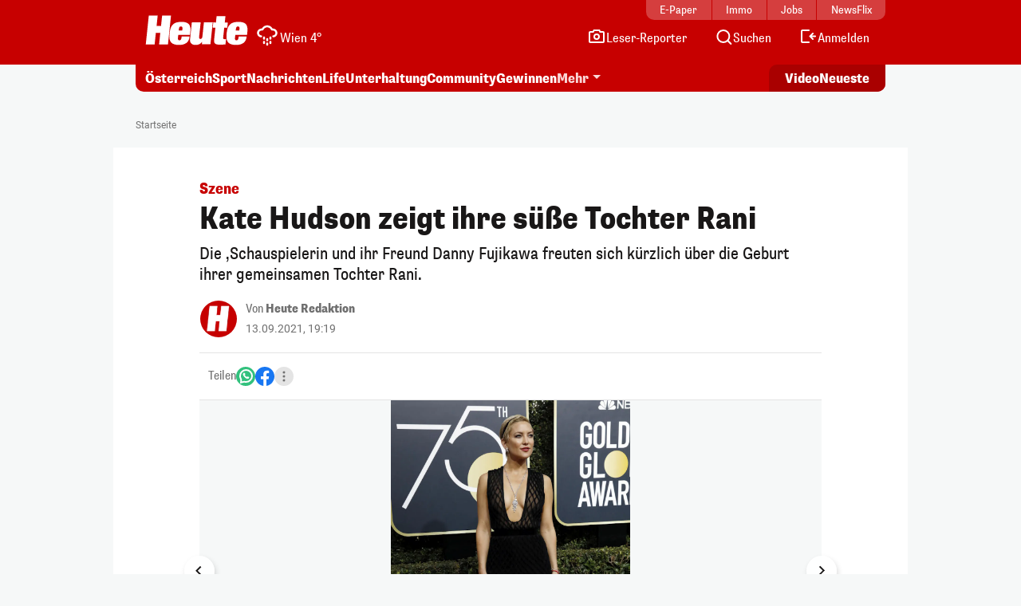

--- FILE ---
content_type: image/svg+xml
request_url: https://www.heute.at/img/weather-icons-white/Icon-Wetter-8.svg
body_size: 585
content:
<svg width="32" height="32" viewBox="0 0 32 32" fill="none" xmlns="http://www.w3.org/2000/svg">
<path d="M9.27684 8.85405C10.5294 6.41928 13.0686 4.75 16 4.75C18.9314 4.75 21.4706 6.41928 22.7232 8.85406C22.8916 8.83855 23.062 8.83064 23.2339 8.83064C26.2803 8.83064 28.75 11.3003 28.75 14.3468C28.75 17.2409 26.522 19.6135 23.6866 19.8445C22.9986 19.9006 22.3953 19.3883 22.3392 18.7002C22.2832 18.0121 22.7955 17.4089 23.4836 17.3528C25.0319 17.2266 26.25 15.9283 26.25 14.3468C26.25 12.681 24.8996 11.3306 23.2339 11.3306C23.0987 11.3306 22.9662 11.3395 22.8368 11.3564C21.9405 11.4738 20.9917 11.0264 20.5702 10.1394C19.7572 8.42855 18.015 7.25 16 7.25C13.985 7.25 12.2428 8.42855 11.4298 10.1394C11.0083 11.0264 10.0595 11.4738 9.16323 11.3564C9.03383 11.3395 8.90132 11.3306 8.76613 11.3306C7.10037 11.3306 5.75 12.681 5.75 14.3468C5.75 15.9283 6.96812 17.2266 8.51642 17.3528C9.2045 17.4089 9.71684 18.0121 9.66076 18.7002C9.60469 19.3883 9.00144 19.9006 8.31336 19.8445C5.47804 19.6135 3.25 17.2409 3.25 14.3468C3.25 11.3003 5.71966 8.83064 8.76613 8.83064C8.93803 8.83064 9.1084 8.83855 9.27684 8.85405Z" fill="white"/>
<path d="M12 18.75C12.6904 18.75 13.25 19.3096 13.25 20V21.5C13.25 22.1904 12.6904 22.75 12 22.75C11.3096 22.75 10.75 22.1904 10.75 21.5V20C10.75 19.3096 11.3096 18.75 12 18.75Z" fill="white"/>
<path d="M21.25 20C21.25 19.3096 20.6904 18.75 20 18.75C19.3096 18.75 18.75 19.3096 18.75 20V21.5C18.75 22.1904 19.3096 22.75 20 22.75C20.6904 22.75 21.25 22.1904 21.25 21.5V20Z" fill="white"/>
<path d="M16 20.75C16.6904 20.75 17.25 21.3096 17.25 22V23.5C17.25 24.1904 16.6904 24.75 16 24.75C15.3096 24.75 14.75 24.1904 14.75 23.5V22C14.75 21.3096 15.3096 20.75 16 20.75Z" fill="white"/>
<path d="M13.25 25.5C13.25 24.8096 12.6904 24.25 12 24.25C11.3096 24.25 10.75 24.8096 10.75 25.5V27C10.75 27.6904 11.3096 28.25 12 28.25C12.6904 28.25 13.25 27.6904 13.25 27V25.5Z" fill="white"/>
<path d="M20 24.25C20.6904 24.25 21.25 24.8096 21.25 25.5V27C21.25 27.6904 20.6904 28.25 20 28.25C19.3096 28.25 18.75 27.6904 18.75 27V25.5C18.75 24.8096 19.3096 24.25 20 24.25Z" fill="white"/>
<path d="M17.25 27.5C17.25 26.8096 16.6904 26.25 16 26.25C15.3096 26.25 14.75 26.8096 14.75 27.5V29C14.75 29.6904 15.3096 30.25 16 30.25C16.6904 30.25 17.25 29.6904 17.25 29V27.5Z" fill="white"/>
</svg>
